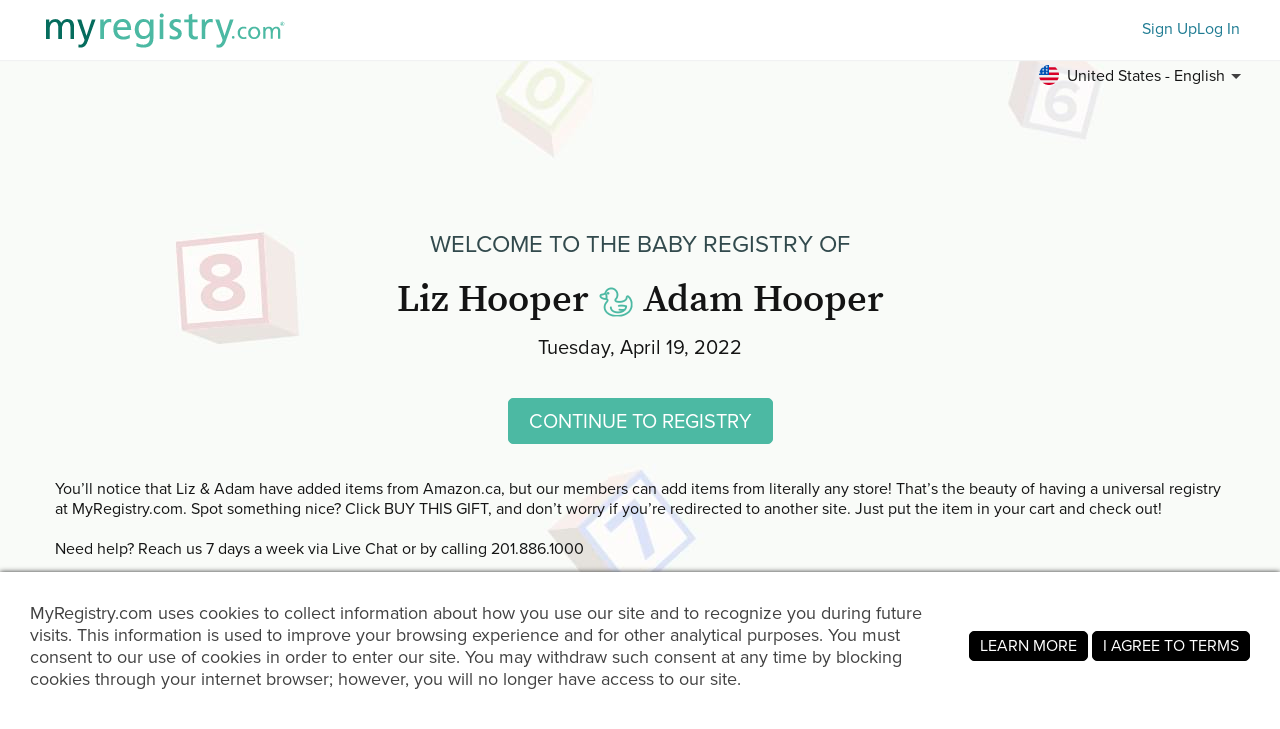

--- FILE ---
content_type: text/html; charset=utf-8
request_url: https://www.myregistry.com/baby-registry/liz-hooper-and-adam-hooper-russell-on/3066429
body_size: 14474
content:


<!DOCTYPE html>
<html xmlns="http://www.w3.org/1999/xhtml" class="mr-culture-en-US" lang="en">
<head><title>
	Liz Hooper & Adam Hooper's Baby Registry
</title><link rel="icon" type="image/png" sizes="16x16" href="/images/icons/favicons/favicon-16x16.png"><link rel="icon" type="image/png" sizes="32x32" href="/images/icons/favicons/favicon-32x32.png"><link rel="icon" type="image/png" sizes="192x192" href="/images/icons/favicons/favicon-192x192.png"><link rel="shortcut icon" href="/images/icons/favicons/favicon.ico"><meta name="theme-color" content="#ffffff"><link rel="canonical" href="https://www.myregistry.com/baby-registry/liz-hooper-and-adam-hooper-russell-on/3066429"><meta http-equiv="X-UA-Compatible" content="IE=edge" /><meta name="viewport" content="width=device-width, initial-scale=1, maximum-scale=5" />
<!-- Google Tag Manager -->
<script>(function(w,d,s,l,i){w[l]=w[l]||[];w[l].push({'gtm.start':
new Date().getTime(),event:'gtm.js'});var f=d.getElementsByTagName(s)[0],
j=d.createElement(s),dl=l!='dataLayer'?'&l='+l:'';j.async=true;j.src=
'https://www.googletagmanager.com/gtm.js?id='+i+dl;f.parentNode.insertBefore(j,f);
})(window,document,'script','dataLayer','GTM-W6BQNRG');</script>
<!-- End Google Tag Manager -->

<script src="//c.webtrends-optimize.com/acs/accounts/4737b5e4-dab7-4b73-bec4-4b6f2ca364be/js/wt.js"></script>

    <script type="text/javascript" src="/JavaScriptResourceHandler.ashx?culture=en-US&version=202601131350319135"></script>
    <script src="/ScriptSet/SwdJqueryScripts.js?version=202601121538072163"></script><script src="/ScriptSet/SwdScripts.js?version=202601121538072163"></script><link href="/StyleSet/SwdStyles.css?version=202601131350319135" rel="stylesheet" type="text/css" />
    <script type="application/ld+json">
        {
  "@context": "https://schema.org",
  "@type": "CollectionPage",
  "name": "Liz Hooper & Adam Hooper's Baby Registry",
  "url": "https://www.myregistry.com/baby-registry/liz-hooper-and-adam-hooper-russell-on/3066429",
  "audience": {
    "@type": "PeopleAudience",
    "audienceType": [
      "Public"
    ]
  },
  "creator": {
    "@type": "Person",
    "name": "Liz Hooper",
    "spouse": {
      "@type": "Person",
      "name": "Adam Hooper"
    },
    "address": {
      "@type": "PostalAddress",
      "addressLocality": "Russell",
      "addressRegion": "ON"
    }
  },
  "mainEntity": {
    "@type": "ItemList",
    "name": "Liz & Adam's Baby Registry",
    "identifier": "3066429",
    "itemListElement": [
      {
        "@type": "ListItem",
        "position": 1,
        "item": {
          "@type": "Demand",
          "name": "Lambs & Ivy® Painted Forest Fitted Crib Sheet",
          "url": "https://www.myregistry.com/Visitors/Giftlist/PurchaseAssistant.aspx?registryId=3066429&giftid=102872042",
          "eligibleQuantity": {
            "@type": "QuantitativeValue",
            "maxValue": 1,
            "value": 0,
            "unitText": "unit"
          },
          "itemOffered": {
            "@type": "Product",
            "name": "Lambs & Ivy® Painted Forest Fitted Crib Sheet",
            "offers": {
              "@type": "Offer",
              "seller": {
                "@type": "OnlineStore",
                "name": "Bed Bath & Beyond Canada"
              },
              "price": 37.49,
              "priceCurrency": "CAD",
              "url": "https://www.myregistry.com/GetLink.ashx?giftId=102872042&mr_apsa=1",
              "availability": "https://schema.org/InStock"
            },
            "image": "https://stmr.blob.core.windows.net/users/ids3090k/3096605/GiftImages/ec726fce-7d32-4460-a55d-8046493a1e85_Large.jpg",
            "color": "BEIGE/GREY",
            "size": "CRIB SHEET"
          }
        }
      },
      {
        "@type": "ListItem",
        "position": 2,
        "item": {
          "@type": "Demand",
          "name": "Zober - Kids Velvet Hangers - 50 pack - 14\" wide - Premium Quality Space Saving Strong and Durable 360 Degree Chrome Swivel Hook Ultra Thin Non Slip J",
          "url": "https://www.myregistry.com/Visitors/Giftlist/PurchaseAssistant.aspx?registryId=3066429&giftid=97049397",
          "eligibleQuantity": {
            "@type": "QuantitativeValue",
            "maxValue": 2,
            "value": 0,
            "unitText": "unit"
          },
          "itemOffered": {
            "@type": "Product",
            "name": "Zober - Kids Velvet Hangers - 50 pack - 14\" wide - Premium Quality Space Saving Strong and Durable 360 Degree Chrome Swivel Hook Ultra Thin Non Slip J",
            "offers": {
              "@type": "Offer",
              "seller": {
                "@type": "OnlineStore",
                "name": "Amazon.ca"
              },
              "price": 27.99,
              "priceCurrency": "CAD",
              "url": "https://www.myregistry.com/GetLink.ashx?giftId=97049397&mr_apsa=1",
              "availability": "https://schema.org/InStock"
            },
            "image": "https://stmr.blob.core.windows.net/users/ids3090k/3096605/GiftImages/9c926187-7431-49d3-85bb-95a4b4f720cb_Large.jpg"
          }
        }
      },
      {
        "@type": "ListItem",
        "position": 3,
        "item": {
          "@type": "Demand",
          "name": "Itzy Ritzy® 0-24M 2-Pack Sweetie Soother Cable Pacifiers in Green/White",
          "url": "https://www.myregistry.com/Visitors/Giftlist/PurchaseAssistant.aspx?registryId=3066429&giftid=97049213",
          "eligibleQuantity": {
            "@type": "QuantitativeValue",
            "maxValue": 1,
            "value": 0,
            "unitText": "unit"
          },
          "itemOffered": {
            "@type": "Product",
            "name": "Itzy Ritzy® 0-24M 2-Pack Sweetie Soother Cable Pacifiers in Green/White",
            "offers": {
              "@type": "Offer",
              "seller": {
                "@type": "OnlineStore",
                "name": "Bed Bath & Beyond Canada"
              },
              "price": 14.99,
              "priceCurrency": "CAD",
              "url": "https://www.myregistry.com/GetLink.ashx?giftId=97049213&mr_apsa=1",
              "availability": "https://schema.org/InStock"
            },
            "image": "https://stmr.blob.core.windows.net/users/ids3090k/3096605/GiftImages/4823e017-671b-4797-90e7-d80f0b3e1d45_Large.jpg",
            "color": "MULTI",
            "size": "0-24 MONTHS"
          }
        }
      },
      {
        "@type": "ListItem",
        "position": 4,
        "item": {
          "@type": "Demand",
          "name": "MAM Start Pacifiers Value Pack (2 pack, 1 Sterilizing Pacifier Case), Newborn Unisex Baby Pacifiers, Best Pacifier for Breastfed Babies, Sterilizing B",
          "url": "https://www.myregistry.com/Visitors/Giftlist/PurchaseAssistant.aspx?registryId=3066429&giftid=97049170",
          "eligibleQuantity": {
            "@type": "QuantitativeValue",
            "maxValue": 1,
            "value": 0,
            "unitText": "unit"
          },
          "itemOffered": {
            "@type": "Product",
            "name": "MAM Start Pacifiers Value Pack (2 pack, 1 Sterilizing Pacifier Case), Newborn Unisex Baby Pacifiers, Best Pacifier for Breastfed Babies, Sterilizing B",
            "offers": {
              "@type": "Offer",
              "seller": {
                "@type": "OnlineStore",
                "name": "Amazon.ca"
              },
              "price": 5.98,
              "priceCurrency": "CAD",
              "url": "https://www.myregistry.com/GetLink.ashx?giftId=97049170&mr_apsa=1",
              "availability": "https://schema.org/InStock"
            },
            "image": "https://stmr.blob.core.windows.net/users/ids3090k/3096605/GiftImages/c4200640-5cef-4fec-ac28-392bc0226a72_Large.jpg"
          }
        }
      },
      {
        "@type": "ListItem",
        "position": 5,
        "item": {
          "@type": "Demand",
          "name": "BRICA 63009 Mega Baby In-Sight Mirror with Soft Touch, Grey : Amazon.ca: Baby",
          "url": "https://www.myregistry.com/Visitors/Giftlist/PurchaseAssistant.aspx?registryId=3066429&giftid=97048769",
          "eligibleQuantity": {
            "@type": "QuantitativeValue",
            "maxValue": 1,
            "value": 0,
            "unitText": "unit"
          },
          "itemOffered": {
            "@type": "Product",
            "name": "BRICA 63009 Mega Baby In-Sight Mirror with Soft Touch, Grey : Amazon.ca: Baby",
            "offers": {
              "@type": "Offer",
              "seller": {
                "@type": "OnlineStore",
                "name": "Amazon.ca"
              },
              "price": 19.11,
              "priceCurrency": "CAD",
              "url": "https://www.myregistry.com/GetLink.ashx?giftId=97048769&mr_apsa=1",
              "availability": "https://schema.org/InStock"
            },
            "image": "https://stmr.blob.core.windows.net/users/ids3090k/3096605/GiftImages/c3b093a2-ffef-4417-9589-4a1b66d35595_Large.jpg"
          }
        }
      },
      {
        "@type": "ListItem",
        "position": 6,
        "item": {
          "@type": "Demand",
          "name": "Boon NURSH™ 3-Pack Standard-Neck Medium-Flow Nipples in Clear",
          "url": "https://www.myregistry.com/Visitors/Giftlist/PurchaseAssistant.aspx?registryId=3066429&giftid=97048747",
          "eligibleQuantity": {
            "@type": "QuantitativeValue",
            "maxValue": 1,
            "value": 0,
            "unitText": "unit"
          },
          "itemOffered": {
            "@type": "Product",
            "name": "Boon NURSH™ 3-Pack Standard-Neck Medium-Flow Nipples in Clear",
            "offers": {
              "@type": "Offer",
              "seller": {
                "@type": "OnlineStore",
                "name": "Bed Bath & Beyond Canada"
              },
              "price": 12.49,
              "priceCurrency": "CAD",
              "url": "https://www.myregistry.com/GetLink.ashx?giftId=97048747&mr_apsa=1",
              "availability": "https://schema.org/InStock"
            },
            "image": "https://s7d1.scene7.com/is/image/BedBathandBeyond/381997465196090p?hei=500&wid=500",
            "color": "CLEAR",
            "size": "STAGE 2"
          }
        }
      },
      {
        "@type": "ListItem",
        "position": 7,
        "item": {
          "@type": "Demand",
          "name": "Boon NURSH™ 3-Pack Standard-Neck Fast-Flow Nipples in Clear",
          "url": "https://www.myregistry.com/Visitors/Giftlist/PurchaseAssistant.aspx?registryId=3066429&giftid=97048746",
          "eligibleQuantity": {
            "@type": "QuantitativeValue",
            "maxValue": 1,
            "value": 0,
            "unitText": "unit"
          },
          "itemOffered": {
            "@type": "Product",
            "name": "Boon NURSH™ 3-Pack Standard-Neck Fast-Flow Nipples in Clear",
            "offers": {
              "@type": "Offer",
              "seller": {
                "@type": "OnlineStore",
                "name": "Bed Bath & Beyond Canada"
              },
              "price": 12.49,
              "priceCurrency": "CAD",
              "url": "https://www.myregistry.com/GetLink.ashx?giftId=97048746&mr_apsa=1",
              "availability": "https://schema.org/InStock"
            },
            "image": "https://s7d1.scene7.com/is/image/BedBathandBeyond/381997365196113p?hei=500&wid=500",
            "color": "CLEAR",
            "size": "STAGE 3"
          }
        }
      },
      {
        "@type": "ListItem",
        "position": 8,
        "item": {
          "@type": "Demand",
          "name": "Philips Avent Natural Baby Bottle Nipple, Newborn 0M+, 2pk, SCF651/23 : Amazon.ca: Baby",
          "url": "https://www.myregistry.com/Visitors/Giftlist/PurchaseAssistant.aspx?registryId=3066429&giftid=97048653",
          "eligibleQuantity": {
            "@type": "QuantitativeValue",
            "maxValue": 1,
            "value": 1,
            "unitText": "unit"
          },
          "itemOffered": {
            "@type": "Product",
            "name": "Philips Avent Natural Baby Bottle Nipple, Newborn 0M+, 2pk, SCF651/23 : Amazon.ca: Baby",
            "offers": {
              "@type": "Offer",
              "seller": {
                "@type": "OnlineStore",
                "name": "Amazon.ca"
              },
              "price": 8.97,
              "priceCurrency": "CAD",
              "url": "https://www.myregistry.com/GetLink.ashx?giftId=97048653&mr_apsa=1",
              "availability": "https://schema.org/InStock"
            },
            "image": "https://stmr.blob.core.windows.net/users/ids3090k/3096605/GiftImages/3b7b3976-e3c2-4df5-99e7-6c7ac62d318b_Large.jpg"
          }
        }
      },
      {
        "@type": "ListItem",
        "position": 9,
        "item": {
          "@type": "Demand",
          "name": "Philips Avent Natural Baby Bottle Nipple, Slow Flow Nipple 1M+, 2pk, SCF652/23 : Amazon.ca: Baby",
          "url": "https://www.myregistry.com/Visitors/Giftlist/PurchaseAssistant.aspx?registryId=3066429&giftid=97048649",
          "eligibleQuantity": {
            "@type": "QuantitativeValue",
            "maxValue": 1,
            "value": 0,
            "unitText": "unit"
          },
          "itemOffered": {
            "@type": "Product",
            "name": "Philips Avent Natural Baby Bottle Nipple, Slow Flow Nipple 1M+, 2pk, SCF652/23 : Amazon.ca: Baby",
            "offers": {
              "@type": "Offer",
              "seller": {
                "@type": "OnlineStore",
                "name": "Amazon.ca"
              },
              "price": 7.18,
              "priceCurrency": "CAD",
              "url": "https://www.myregistry.com/GetLink.ashx?giftId=97048649&mr_apsa=1",
              "availability": "https://schema.org/InStock"
            },
            "image": "https://stmr.blob.core.windows.net/users/ids3090k/3096605/GiftImages/23032795-47d5-43a2-9760-a46864b1e2cf_Large.jpg"
          }
        }
      },
      {
        "@type": "ListItem",
        "position": 10,
        "item": {
          "@type": "Demand",
          "name": "Philips Avent Natural Baby Bottle Nipple, Medium Flow Nipple 3M+, 2pk, SCF653/23 : Amazon.ca: Baby",
          "url": "https://www.myregistry.com/Visitors/Giftlist/PurchaseAssistant.aspx?registryId=3066429&giftid=97048625",
          "eligibleQuantity": {
            "@type": "QuantitativeValue",
            "maxValue": 2,
            "value": 0,
            "unitText": "unit"
          },
          "itemOffered": {
            "@type": "Product",
            "name": "Philips Avent Natural Baby Bottle Nipple, Medium Flow Nipple 3M+, 2pk, SCF653/23 : Amazon.ca: Baby",
            "offers": {
              "@type": "Offer",
              "seller": {
                "@type": "OnlineStore",
                "name": "Amazon.ca"
              },
              "price": 7.98,
              "priceCurrency": "CAD",
              "url": "https://www.myregistry.com/GetLink.ashx?giftId=97048625&mr_apsa=1",
              "availability": "https://schema.org/InStock"
            },
            "image": "https://stmr.blob.core.windows.net/users/ids3090k/3096605/GiftImages/bc55f4ee-30cb-4678-b82e-c6de5605bc87_Large.jpg"
          }
        }
      },
      {
        "@type": "ListItem",
        "position": 11,
        "item": {
          "@type": "Demand",
          "name": "Parent Full Brush (Gray Full) : Amazon.ca: Baby",
          "url": "https://www.myregistry.com/Visitors/Giftlist/PurchaseAssistant.aspx?registryId=3066429&giftid=96808668",
          "eligibleQuantity": {
            "@type": "QuantitativeValue",
            "maxValue": 1,
            "value": 0,
            "unitText": "unit"
          },
          "itemOffered": {
            "@type": "Product",
            "name": "Parent Full Brush (Gray Full) : Amazon.ca: Baby",
            "offers": {
              "@type": "Offer",
              "seller": {
                "@type": "OnlineStore",
                "name": "Amazon.ca"
              },
              "price": 8.97,
              "priceCurrency": "CAD",
              "url": "https://www.myregistry.com/GetLink.ashx?giftId=96808668&mr_apsa=1",
              "availability": "https://schema.org/InStock"
            },
            "image": "https://stmr.blob.core.windows.net/users/ids3090k/3096605/GiftImages/dba207f2-f0e7-4e03-a30d-fc4c5afcfb57_Large.jpg"
          }
        }
      },
      {
        "@type": "ListItem",
        "position": 12,
        "item": {
          "@type": "Demand",
          "name": "Large Cotton Rope Basket with Handles, 21.6\"x21.6\"x14\" Laundry Basket, Woven Storage Basket for Blankets/Toys/Pillows/Throw/Towels in Living Room/Nurs",
          "url": "https://www.myregistry.com/Visitors/Giftlist/PurchaseAssistant.aspx?registryId=3066429&giftid=96104687",
          "eligibleQuantity": {
            "@type": "QuantitativeValue",
            "maxValue": 1,
            "value": 2,
            "unitText": "unit"
          },
          "itemOffered": {
            "@type": "Product",
            "name": "Large Cotton Rope Basket with Handles, 21.6\"x21.6\"x14\" Laundry Basket, Woven Storage Basket for Blankets/Toys/Pillows/Throw/Towels in Living Room/Nurs",
            "offers": {
              "@type": "Offer",
              "seller": {
                "@type": "OnlineStore",
                "name": "Amazon.ca"
              },
              "price": 33.99,
              "priceCurrency": "CAD",
              "url": "https://www.myregistry.com/GetLink.ashx?giftId=96104687&mr_apsa=1",
              "availability": "https://schema.org/InStock"
            },
            "image": "https://stmr.blob.core.windows.net/users/ids3090k/3096605/GiftImages/0b0a96dd-2db0-48b2-b8af-00ca362d0d2a_Large.jpg"
          }
        }
      },
      {
        "@type": "ListItem",
        "position": 13,
        "item": {
          "@type": "Demand",
          "name": "The Peanutshell™ Farmhouse Floral Leaves Changing Pad Cover in Sage Green",
          "url": "https://www.myregistry.com/Visitors/Giftlist/PurchaseAssistant.aspx?registryId=3066429&giftid=96096756",
          "eligibleQuantity": {
            "@type": "QuantitativeValue",
            "maxValue": 1,
            "value": 1,
            "unitText": "unit"
          },
          "itemOffered": {
            "@type": "Product",
            "name": "The Peanutshell™ Farmhouse Floral Leaves Changing Pad Cover in Sage Green",
            "offers": {
              "@type": "Offer",
              "seller": {
                "@type": "OnlineStore",
                "name": "Bed Bath & Beyond Canada"
              },
              "price": 35.99,
              "priceCurrency": "CAD",
              "url": "https://www.myregistry.com/GetLink.ashx?giftId=96096756&mr_apsa=1",
              "availability": "https://schema.org/InStock"
            },
            "image": "https://stmr.blob.core.windows.net/users/ids3090k/3096605/GiftImages/368f3610-feb3-4c6d-9afc-001669038d9b_Large.jpg",
            "color": "SAGE GREEN",
            "size": "CHANGING PAD COVER"
          }
        }
      },
      {
        "@type": "ListItem",
        "position": 14,
        "item": {
          "@type": "Demand",
          "name": "2-Sided contour changing pad by Colgate Mattress®",
          "url": "https://www.myregistry.com/Visitors/Giftlist/PurchaseAssistant.aspx?registryId=3066429&giftid=96096755",
          "eligibleQuantity": {
            "@type": "QuantitativeValue",
            "maxValue": 1,
            "value": 1,
            "unitText": "unit"
          },
          "itemOffered": {
            "@type": "Product",
            "name": "2-Sided contour changing pad by Colgate Mattress®",
            "offers": {
              "@type": "Offer",
              "seller": {
                "@type": "OnlineStore",
                "name": "Bed Bath & Beyond Canada"
              },
              "price": 59.99,
              "priceCurrency": "CAD",
              "url": "https://www.myregistry.com/GetLink.ashx?giftId=96096755&mr_apsa=1",
              "availability": "https://schema.org/InStock"
            },
            "image": "https://stmr.blob.core.windows.net/users/ids3090k/3096605/GiftImages/19c37052-2af7-40e2-b51f-0c7e27a387e4_Large.jpg",
            "color": "WHITE",
            "size": "CHANGING PAD"
          }
        }
      },
      {
        "@type": "ListItem",
        "position": 15,
        "item": {
          "@type": "Demand",
          "name": "Playtex® Diaper Genie® Elite Diaper Pail in Grey",
          "url": "https://www.myregistry.com/Visitors/Giftlist/PurchaseAssistant.aspx?registryId=3066429&giftid=96096356",
          "eligibleQuantity": {
            "@type": "QuantitativeValue",
            "maxValue": 1,
            "value": 0,
            "unitText": "unit"
          },
          "itemOffered": {
            "@type": "Product",
            "name": "Playtex® Diaper Genie® Elite Diaper Pail in Grey",
            "offers": {
              "@type": "Offer",
              "seller": {
                "@type": "OnlineStore",
                "name": "Bed Bath & Beyond Canada"
              },
              "price": 59.99,
              "priceCurrency": "CAD",
              "url": "https://www.myregistry.com/GetLink.ashx?giftId=96096356&mr_apsa=1",
              "availability": "https://schema.org/InStock"
            },
            "image": "https://stmr.blob.core.windows.net/users/ids3090k/3096605/GiftImages/8943f4fb-d693-4ab7-beed-b63b29d74d87_Large.jpg",
            "color": "GREY",
            "size": "27\""
          }
        }
      },
      {
        "@type": "ListItem",
        "position": 16,
        "item": {
          "@type": "Demand",
          "name": "aden + anais™ essentials Mountain Crib Sheet in Brown/Grey",
          "url": "https://www.myregistry.com/Visitors/Giftlist/PurchaseAssistant.aspx?registryId=3066429&giftid=96096355",
          "eligibleQuantity": {
            "@type": "QuantitativeValue",
            "maxValue": 1,
            "value": 0,
            "unitText": "unit"
          },
          "itemOffered": {
            "@type": "Product",
            "name": "aden + anais™ essentials Mountain Crib Sheet in Brown/Grey",
            "offers": {
              "@type": "Offer",
              "seller": {
                "@type": "OnlineStore",
                "name": "Bed Bath & Beyond Canada"
              },
              "price": 31.99,
              "priceCurrency": "CAD",
              "url": "https://www.myregistry.com/GetLink.ashx?giftId=96096355&mr_apsa=1",
              "availability": "https://schema.org/InStock"
            },
            "image": "https://stmr.blob.core.windows.net/users/ids3090k/3096605/GiftImages/cba00f3e-8e1f-48c2-91cb-3cc908346d0b_Large.jpg",
            "color": "BROWN/GREY",
            "size": "CRIB SHEET"
          }
        }
      },
      {
        "@type": "ListItem",
        "position": 17,
        "item": {
          "@type": "Demand",
          "name": "Sophie la girafe® Teething Toy",
          "url": "https://www.myregistry.com/Visitors/Giftlist/PurchaseAssistant.aspx?registryId=3066429&giftid=96096353",
          "eligibleQuantity": {
            "@type": "QuantitativeValue",
            "maxValue": 1,
            "value": 0,
            "unitText": "unit"
          },
          "itemOffered": {
            "@type": "Product",
            "name": "Sophie la girafe® Teething Toy",
            "offers": {
              "@type": "Offer",
              "seller": {
                "@type": "OnlineStore",
                "name": "Bed Bath & Beyond Canada"
              },
              "price": 29.99,
              "priceCurrency": "CAD",
              "url": "https://www.myregistry.com/GetLink.ashx?giftId=96096353&mr_apsa=1",
              "availability": "https://schema.org/InStock"
            },
            "image": "https://stmr.blob.core.windows.net/users/ids3090k/3096605/GiftImages/bbbabf5b-06d0-4c8c-a000-46970d0b490f_Large.jpg",
            "color": "BROWN/BEIGE",
            "size": "BABY TOY"
          }
        }
      },
      {
        "@type": "ListItem",
        "position": 18,
        "item": {
          "@type": "Demand",
          "name": "Levoit Humidifier for Bedroom, Cool Mist Humidifiers for Plants, 6L Top Fill Air Humidifier for Large Room, Essential Oil Tray, Smart Control, Work wi",
          "url": "https://www.myregistry.com/Visitors/Giftlist/PurchaseAssistant.aspx?registryId=3066429&giftid=96096012",
          "eligibleQuantity": {
            "@type": "QuantitativeValue",
            "maxValue": 1,
            "value": 0,
            "unitText": "unit"
          },
          "itemOffered": {
            "@type": "Product",
            "name": "Levoit Humidifier for Bedroom, Cool Mist Humidifiers for Plants, 6L Top Fill Air Humidifier for Large Room, Essential Oil Tray, Smart Control, Work wi",
            "offers": {
              "@type": "Offer",
              "seller": {
                "@type": "OnlineStore",
                "name": "Amazon.ca"
              },
              "price": 99.99,
              "priceCurrency": "CAD",
              "url": "https://www.myregistry.com/GetLink.ashx?giftId=96096012&mr_apsa=1",
              "availability": "https://schema.org/InStock"
            },
            "image": "https://stmr.blob.core.windows.net/users/ids3090k/3096605/GiftImages/42fc3050-7138-4bfd-8d41-9067b0d586a8_Large.jpg"
          }
        }
      },
      {
        "@type": "ListItem",
        "position": 19,
        "item": {
          "@type": "Demand",
          "name": "Sophie la Girafe So Pure Teething Colo'rings : Amazon.ca: Baby",
          "url": "https://www.myregistry.com/Visitors/Giftlist/PurchaseAssistant.aspx?registryId=3066429&giftid=95885047",
          "eligibleQuantity": {
            "@type": "QuantitativeValue",
            "maxValue": 1,
            "value": 0,
            "unitText": "unit"
          },
          "itemOffered": {
            "@type": "Product",
            "name": "Sophie la Girafe So Pure Teething Colo'rings : Amazon.ca: Baby",
            "offers": {
              "@type": "Offer",
              "seller": {
                "@type": "OnlineStore",
                "name": "Amazon.ca"
              },
              "price": 32.99,
              "priceCurrency": "CAD",
              "url": "https://www.myregistry.com/GetLink.ashx?giftId=95885047&mr_apsa=1",
              "availability": "https://schema.org/InStock"
            },
            "image": "https://stmr.blob.core.windows.net/users/ids3090k/3096605/GiftImages/e8ca4abf-62a3-4095-91a4-f9e4f5b94b84_Large.jpg"
          }
        }
      },
      {
        "@type": "ListItem",
        "position": 20,
        "item": {
          "@type": "Demand",
          "name": "Pobi Baby - 2 Pack Premium Fitted Crib Sheets for Standard Crib Mattress - Ultra-Soft Cotton Blend, Stylish Animal Woodland Pattern, Safe and Snug for",
          "url": "https://www.myregistry.com/Visitors/Giftlist/PurchaseAssistant.aspx?registryId=3066429&giftid=95884711",
          "eligibleQuantity": {
            "@type": "QuantitativeValue",
            "maxValue": 1,
            "value": 1,
            "unitText": "unit"
          },
          "itemOffered": {
            "@type": "Product",
            "name": "Pobi Baby - 2 Pack Premium Fitted Crib Sheets for Standard Crib Mattress - Ultra-Soft Cotton Blend, Stylish Animal Woodland Pattern, Safe and Snug for",
            "offers": {
              "@type": "Offer",
              "seller": {
                "@type": "OnlineStore",
                "name": "Amazon.ca"
              },
              "price": 39.95,
              "priceCurrency": "CAD",
              "url": "https://www.myregistry.com/GetLink.ashx?giftId=95884711&mr_apsa=1",
              "availability": "https://schema.org/InStock"
            },
            "image": "https://stmr.blob.core.windows.net/users/ids3090k/3096605/GiftImages/3944c5dd-2e37-4f39-ba4f-69d64c4776eb_Large.jpg"
          }
        }
      },
      {
        "@type": "ListItem",
        "position": 21,
        "item": {
          "@type": "Demand",
          "name": "Magicteam Sleep Sound White Noise Machine with Natural Soothing Sounds and Memory Function 32 Levels of Volume Powered by AC or USB and Sleep Timer So",
          "url": "https://www.myregistry.com/Visitors/Giftlist/PurchaseAssistant.aspx?registryId=3066429&giftid=95263179",
          "eligibleQuantity": {
            "@type": "QuantitativeValue",
            "maxValue": 1,
            "value": 1,
            "unitText": "unit"
          },
          "itemOffered": {
            "@type": "Product",
            "name": "Magicteam Sleep Sound White Noise Machine with Natural Soothing Sounds and Memory Function 32 Levels of Volume Powered by AC or USB and Sleep Timer So",
            "offers": {
              "@type": "Offer",
              "seller": {
                "@type": "OnlineStore",
                "name": "Amazon.ca"
              },
              "price": 36.99,
              "priceCurrency": "CAD",
              "url": "https://www.myregistry.com/GetLink.ashx?giftId=95263179&mr_apsa=1",
              "availability": "https://schema.org/InStock"
            },
            "image": "https://stmr.blob.core.windows.net/users/ids3090k/3096605/GiftImages/5a5fac3d-1aa2-4713-b715-38142150da24_Large.jpg"
          }
        }
      },
      {
        "@type": "ListItem",
        "position": 22,
        "item": {
          "@type": "Demand",
          "name": "Sasha Snow tiger, Little by Jellycat |  Gifts | www.chapters.indigo.ca",
          "url": "https://www.myregistry.com/Visitors/Giftlist/PurchaseAssistant.aspx?registryId=3066429&giftid=93377030",
          "eligibleQuantity": {
            "@type": "QuantitativeValue",
            "maxValue": 1,
            "value": 0,
            "unitText": "unit"
          },
          "itemOffered": {
            "@type": "Product",
            "name": "Sasha Snow tiger, Little by Jellycat |  Gifts | www.chapters.indigo.ca",
            "offers": {
              "@type": "Offer",
              "seller": {
                "@type": "OnlineStore",
                "name": "Indigo"
              },
              "price": 39.00,
              "priceCurrency": "CAD",
              "url": "https://www.myregistry.com/GetLink.ashx?giftId=93377030&mr_apsa=1",
              "availability": "https://schema.org/InStock"
            },
            "image": "https://stmr.blob.core.windows.net/users/ids3090k/3096605/GiftImages/8c2e8afb-f18f-4d6a-8244-16a86d61d710_Large.jpg"
          }
        }
      },
      {
        "@type": "ListItem",
        "position": 23,
        "item": {
          "@type": "Demand",
          "name": "Woodland Bunny Medium by Jellycat |  Gifts | www.chapters.indigo.ca",
          "url": "https://www.myregistry.com/Visitors/Giftlist/PurchaseAssistant.aspx?registryId=3066429&giftid=93376904",
          "eligibleQuantity": {
            "@type": "QuantitativeValue",
            "maxValue": 1,
            "value": 0,
            "unitText": "unit"
          },
          "itemOffered": {
            "@type": "Product",
            "name": "Woodland Bunny Medium by Jellycat |  Gifts | www.chapters.indigo.ca",
            "offers": {
              "@type": "Offer",
              "seller": {
                "@type": "OnlineStore",
                "name": "Indigo"
              },
              "price": 32.50,
              "priceCurrency": "CAD",
              "url": "https://www.myregistry.com/GetLink.ashx?giftId=93376904&mr_apsa=1",
              "availability": "https://schema.org/InStock"
            },
            "image": "https://stmr.blob.core.windows.net/users/ids3090k/3096605/GiftImages/f003d538-20cc-47fb-8963-5c1aa5c5c714_Large.jpg"
          }
        }
      },
      {
        "@type": "ListItem",
        "position": 24,
        "item": {
          "@type": "Demand",
          "name": "Infant Lounger, Birch  by Snuggle Me Organic |  Gifts | www.chapters.indigo.ca",
          "url": "https://www.myregistry.com/Visitors/Giftlist/PurchaseAssistant.aspx?registryId=3066429&giftid=93376801",
          "eligibleQuantity": {
            "@type": "QuantitativeValue",
            "maxValue": 1,
            "value": 1,
            "unitText": "unit"
          },
          "itemOffered": {
            "@type": "Product",
            "name": "Infant Lounger, Birch  by Snuggle Me Organic |  Gifts | www.chapters.indigo.ca",
            "offers": {
              "@type": "Offer",
              "seller": {
                "@type": "OnlineStore",
                "name": "Indigo"
              },
              "price": 149.99,
              "priceCurrency": "CAD",
              "url": "https://www.myregistry.com/GetLink.ashx?giftId=93376801&mr_apsa=1",
              "availability": "https://schema.org/InStock"
            },
            "image": "https://stmr.blob.core.windows.net/users/ids3090k/3096605/GiftImages/055c1975-52ea-4504-b1f7-016562f76d40_Large.jpg"
          }
        }
      }
    ]
  }
}
    </script>
    <meta name="ROBOTS" content="NOARCHIVE" />
    
<!-- Open Graph Protocol Meta -->
<meta property="og:url" content="https://www.myregistry.com/baby-registry/liz-hooper-and-adam-hooper-russell-on/3066429" />
<meta property='og:title' content="Shop Liz and Adam's Baby Registry" />
<meta property="og:description" content="Find the perfect gift—no app download needed!" />    
<meta property='og:image' content='https://www.myregistry.com/Images/Visitors/mr-share-image-Baby.jpg' />    
<meta property="og:type" content="article" />
<!-- Twitter Deep Linking -->
<meta name="twitter:title" content="Shop Liz and Adam's Baby Registry" />
<meta name="twitter:description" content="Find the perfect gift—no app download needed!" />
<meta name="twitter:url" content="https://www.myregistry.com/baby-registry/liz-hooper-and-adam-hooper-russell-on/3066429" />
<meta name="twitter:image" content="https://www.myregistry.com/Images/Visitors/mr-share-image-Baby.jpg" />   
<meta name="twitter:card" content="summary_large_image" />
<meta name="twitter:site" content="@myregistry" />
<meta name="twitter:creator" content="@myregistry"/>

    
    
    

<!-- App Clip -->


    <link href="/Visitors/Styles/Welcome.min.css?version=202601131350319135" rel="stylesheet" type="text/css" />
    <script type="text/javascript" src="/Visitors/Scripts/VisitorClient.js?version=202601121538119507"></script>
    
    <style type="text/css">body{transition: none !important;background-color: #ffffff;background-image: url('/Visitors/Pages/Images/Baby/back/Baby-default_7.jpg');background-repeat: repeat;</style>
    <script type="text/javascript">
        $(document).ready(function () {
            VisitorClient.Initialize();
        });
    </script>
<meta name="description" content="Visit the baby registry of Liz Hooper and Adam Hooper of Russell, ON, at MyRegistry.com and celebrate on their expected due date, Tuesday, April 19, 2022." /></head>
<body >
    <div id="PST_GlobalWrapper">
        <div id="PST_ContentWrapper">
            <header id="PST_TopWrapper">
                

<div id="SWD_Header" class="header-visitor no-bottom no-search">
    <div class="header-top white">
        <div class="menu-trigger" id="btnMenuMobile">
            <span></span>
            <span></span>
            <span></span>
        </div>
        <div class="box-left Baby" id="TopLeftLogoTopMenu">
            <div id="main_logo" class="main_logo ">
                <a href="/">
                    <img class="mrlogo" src="/images/MRlogo_520_white.svg" alt="MyRegistry Logo" />
                </a>
            </div>
            
        </div>
        <div class="box-right">
            <div class="content-action">
                <form id="btnMemberFind" class="swd_inputtext-holder action-search">
                    <label for="memberSearch" hidden="hidden" aria-hidden="true">Find a Registry or Gift List</label>
                    <input type="search" id="memberSearch" data-action="find" class="swd_inputtext x-small pill search" placeholder="Find a Registry or Gift List" />
                    <a id="btnMemberSearch" role="button" href="javascript:void(0)" aria-label="Find a Registry or Gift List"></a>
                </form>
                <a class="action-item swd_text_button medium blue" id="btnMemberSignup" role="button" href="/Signup.aspx" data-action="signup">Sign Up</a>
                <a class="action-item swd_text_button medium blue" id="btnMemberLogin" role="button" href="/Login.aspx" data-action="login">Log In</a>
            </div>
        </div>
    </div>
    <div class="header-bottom">
        <nav>
            <div class="menu-container">
                <span class="mobile-background"></span>
                <ul class="menu-root">
                    <li class="sub-menu-parent menu-search" tabindex="0">
                        <a href="/search/">Find a Registry</a>
                    </li>

                    <li class="sub-menu-parent menu-wedding" tabindex="0">
                            <a href="https://www.myregistry.com/wedding-registry.aspx">Wedding</a>
                            <ul class="sub-menu">
                                <li><a href="https://guides.myregistry.com/wedding/what-is-a-universal-wedding-registry-2">What Is a Universal Wedding Registry?</a></li>
                                <li><a href="/signup/onboard_v2/?regType=0">Create a Wedding Registry</a></li>
                                <li><a href="https://guides.myregistry.com/wedding/">Wedding Guides</a></li>
                                <li><a href="/inspiration/wedding/">Wedding Gift Idea Boards</a></li>
                                <li><a href="/weddinggiftideas/">Popular Wedding Gifts</a></li>
                                <li><a href="/wedding-registry-checklist">Wedding Checklist</a></li>
                                <li><a href="/save-the-date/">Free Save the Date eCards</a></li>
                            </ul>
                        </li>
                    <li class="sub-menu-parent menu-baby" tabindex="0">
                        <a href="https://www.myregistry.com/baby-registry.aspx">Baby</a>
                        <ul class="sub-menu">
                            <li><a href="https://guides.myregistry.com/baby/what-is-a-universal-baby-registry">What Is a Universal Baby Registry?</a></li>
                            <li><a href="/signup/onboard_v2/?regType=1">Create a Baby Registry</a></li>
                            <li><a href="https://guides.myregistry.com/baby/">Baby Guides</a></li>
                            <li><a href="/inspiration/baby/">Baby Gift Idea Boards</a></li>
                            <li><a href="/baby-registry-gifts-live-feed/">Popular Baby Gifts</a></li>                            
                        </ul>
                    </li>
                    
                    <li class="sub-menu-parent menu-wishlist" tabindex="0">
                        <a href="https://www.myregistry.com/wish-list.aspx">Gift List</a>
                        <ul class="sub-menu">
                            <li><a href="/birthday-gift-list/">Create a Birthday Gift List</a></li>
                            <li><a href="/Graduation-Wish-List/">Create a Graduation Gift List</a></li>
                            <li><a href="/housewarming-registry.aspx">Create a Housewarming Gift List</a></li>
                            <li><a href="/wish-list/Signup.aspx">Create a Gift List for any Occasion</a></li>
                            <li><a href="/Info/Nonprofits-Organizations.aspx">Create an Org<span class='no-mobile'>anization</span>/Nonprofit Gift List</a></li>
                            <li><a href="https://guides.myregistry.com/gift-list/what-is-a-universal-gift-list">What Is a Universal Gift List?</a></li>
                        </ul>
                    </li>

                    <li class="sub-menu-parent menu-why" tabindex="0">
                        <a href="/?param=video" tabindex="0" role="button">Why MyRegistry?</a>
                        <ul class="sub-menu">
                            <li><a href="/?param=video" data-action="homevideo" tabindex="0" role="button">See How it Works</a></li>
                            <li><a href="https://www.myregistry.com/Reasons-We-Are-The-Best-Place-To-Register-And-Top-Registry/" tabindex="0" role="button">10 Reasons Why You’ll Love Us</a></li>
                        </ul>
                    </li>
                    <li class="sub-menu-parent menu-software" tabindex="0">
                        <a href="/gift-registry-software/" tabindex="0" role="button">MyRegistry for Commerce</a>
                        <ul class="sub-menu">
                            <li><a href="/gift-registry-software/" tabindex="0" role="button">About our Gift Registry Software</a></li>
                            <li><a href="/Partner-Connection/" tabindex="0" role="button">Partner Blog</a></li>                            
                            <li><a href="/merchants/login.aspx" tabindex="0" role="button">Partner Login</a></li>
                        </ul>
                    </li>
                </ul>
            </div>
        </nav>
        
        <div class="menu-lang">
           <div class="sub-menu-parent" tabindex="0">
                <a 
                    class="menu-lang-header" 
                    tabindex="0" 
                    role="button"
                    href="javascript:void(0)"
                    aria-label="Toggle the language menu" >
                    <span class="flag en-us"></span>
                    <span class="mobile-none">
                        United States - English
                    </span>
                </a>
                <ul class="sub-menu lang-menu">
                        <li class="langDropdown selected "><a class="swd_link black" href="/visitors/default.aspx?registryId=3066429&lang=en&cloc=us" rel="nofollow" >
                            <span class="flag en-us"></span> United States - English</a><span></span>
                        </li>
                        <li class="langDropdown  "><a class="swd_link black" href="/visitors/default.aspx?registryId=3066429&lang=es&cloc=us" rel="nofollow" >
                            <span class="flag es-us"></span> Estados Unidos - Español</a><span></span>
                        </li>
                        <li class="langDropdown  "><a class="swd_link black" href="/visitors/default.aspx?registryId=3066429&lang=en&cloc=ca" rel="nofollow" >
                            <span class="flag en-ca"></span> Canada - English</a><span></span>
                        </li>
                        <li class="langDropdown  "><a class="swd_link black" href="/visitors/default.aspx?registryId=3066429&lang=fr&cloc=ca" rel="nofollow" >
                            <span class="flag fr-ca"></span> Canada - Français</a><span></span>
                        </li>
                        <li class="langDropdown  "><a class="swd_link black" href="/visitors/default.aspx?registryId=3066429&lang=en&cloc=gb" rel="nofollow" >
                            <span class="flag en-gb"></span> United Kingdom - English</a><span></span>
                        </li>
                        <li class="langDropdown  "><a class="swd_link black" href="/visitors/default.aspx?registryId=3066429&lang=en&cloc=au" rel="nofollow" >
                            <span class="flag en-au"></span> Australia - English</a><span></span>
                        </li>
                        <li class="langDropdown  "><a class="swd_link black" href="/visitors/default.aspx?registryId=3066429&lang=en&cloc=za" rel="nofollow" >
                            <span class="flag en-za"></span> South Africa - English</a><span></span>
                        </li>
                        <li class="langDropdown  "><a class="swd_link black" href="/visitors/default.aspx?registryId=3066429&lang=en&cloc=in" rel="nofollow" >
                            <span class="flag en-in"></span> India - English</a><span></span>
                        </li>
                </ul>
            </div>
        </div>
        
    </div>
    <div class="header-chat">
        <div class="chat">
            

<script>
    function openLivechat() {
        window.fcWidget.open();
    }
  
    function initFreshChat() {

        var locale = LocalizationHelper.CurrentCulture();
        if (locale.indexOf('es') == 0) locale = 'es';
        else if (locale.indexOf('fr') == 0) locale = 'fr';
        else locale = 'en';
     
        window.fcWidget.init({
            token: "0dd99409-3895-4780-bf21-05338cd250b5",
            host: "https://wchat.freshchat.com",
            tags: ["universal"],
            faqTags: {
                tags: ['universal'],
                filterType: 'category'
            },
            locale: locale,
            "config": {
                "headerProperty": {
                    "hideChatButton": true
                },
                eagerLoad: true
            }
        });
        window.fcWidget.on("widget:opened", function (resp) {
            document.getElementById('openChatWidget').style.visibility = "hidden"
        });
        window.fcWidget.on("widget:closed", function (resp) {
            document.getElementById('openChatWidget').style.visibility = "visible"
        });

         
     }

    function initialize(i, t) { var e; i.getElementById(t) ? initFreshChat() : ((e = i.createElement("script")).id = t, e.async = !0, e.src = "https://wchat.freshchat.com/js/widget.js", e.onload = initFreshChat, i.head.appendChild(e)) } function initiateCall() { initialize(document, "freshchat-js-sdk") } window.addEventListener ? window.addEventListener("load", initiateCall, !1) : window.attachEvent("load", initiateCall, !1);

</script>

<div id="LP_DIV_2018" class="chatContainer">
    <div id="PST_Chat">
        
        
        <a href="javascript:void(0)" role="button" aria-label="Open Live Chat" id="openChatWidget" class="chat_link" onClick="window.fcWidget.open();">
        </a>
    </div>
</div>

        </div>
    </div>
</div>


                
            </header>
            <main id="PST_MainWrapper">
                <div id='PST_GlobalCenterBannerContainer'>
                    
                </div>
                <div id="PST_GlobalVideoBannerContainer">
                    
                </div>
                <div id="PST_GlobalLeftBanner">
                    
                    
                </div>
                
    <div class="visitor_welcome  no-msg">
        <div class="mrw_visitorcontainer">            
            <div class="welcome_section">
                <div class="title_section">
                    <h2 class="title-sup pst_subtitle">Welcome to the <span class="title-sup-brak">Baby Registry of</span></h2>
                    <h1 class="title-text pst_title">
                        <span class="text-1">

                            
                            <span>Liz Hooper</span>
                            <span class="desc-icon pst_icon1 green icon-duck"></span>
                            <span>Adam Hooper</span>
                            
                        </span>
                    </h1>
                </div>

                <div class="info_section">
                    
                        <div class="info-item info-date">
                            <span class="text">Tuesday, April 19, 2022</span>
                        </div>
                        
                </div>
                <div class="action_section">

                    <div class="action-button  ">
                        <a class="pst_button green large" rel="nofollow" href="/baby-registry/liz-hooper-and-adam-hooper-russell-on/3066429/giftlist">CONTINUE TO REGISTRY
                        </a>
                    </div>
                </div>
                
                <div class="desc_section">
                    
                    <div class="desc-store">
                        You’ll notice that Liz & Adam have added items from 
                        Amazon.ca, but our members can add items from literally 
                        any store! That’s the beauty of having a universal registry at MyRegistry.com.
                        
                    </div>
                    
                    <div class="desc-buy">
                        Spot something nice? Click BUY THIS GIFT, and don’t worry if you’re redirected to another site. Just put the item in your cart and check out!
                        
                    </div>
                    
                      <div class="bottom_section">Need help? Reach us 7 days a week via Live Chat or by calling 201.886.1000 </div>
                </div>              
            </div>
        </div>
    </div>
    <input id="visitor_link" type="hidden" value="/baby-registry/liz-hooper-and-adam-hooper-russell-on/3066429" />
    <input type="hidden" id="IsVisitorView" value="True" />
    <input type="hidden" id="hidRegistryId" value="3066429" />

                <div id="PST_GlobalRightBanner">
                    
                    
                </div>
            </main>
        </div>
        <div id="PST_BottomWrapper">
            

<div id="SWD_Footer" role="contentinfo">
    <div class="footer-container">
        <div class="box-left">
            <div class="content-menu">
                <div class="menu-group">
                    <div class="group-title">Company Info</div>
                    <div class="group-items" role="navigation" aria-label="Company Info">
                        <a role="link" href="/Info/AboutUs.aspx">About Us</a><hr />
                        <a role="link" target="_blank" href="https://guides.myregistry.com/wedding/"><span>Wedding Guides</span></a><hr />
                        <a role="link" target="_blank" href="https://guides.myregistry.com/baby/"><span>Baby Guides</span></a><hr />
                        <a role="link" target="_blank" href="https://guides.myregistry.com/gift-list/what-is-a-universal-gift-list"><span>What Is a Universal Gift List?</span></a><hr />
                        <a role="link" href="/Info/ContactUs.aspx">Contact Us</a><hr />
                        <a role="link" href="/Info/press.aspx">News and Press Releases</a><hr />
                        <a role="link" href="/Info/terms.aspx">Terms and Conditions</a><hr />
                        <a role="link" href="/Info/Privacy.aspx">Privacy Statement</a><hr />
                        <a role="link" href="/Info/Careers.aspx">Careers</a>
                    </div>
                </div>
                <div class="menu-group">
                    <div class="group-title">For Members</div>
                    <div class="group-items" role="navigation" aria-label="For Members">
                        <a role="link" href="https://customercare.myregistry.com/en/support/home">Customer Experience / FAQs</a><hr />
                        <a role="link" href="/Info/SmartPhoneApps/">Our Mobile Apps</a><hr />
                        <a role="link" href="/find-a-registry.aspx">Find A Registry</a><hr />
                        <a role="link" href="/Info/RegistryMembers.aspx">Members Directory</a><hr />
                        <a role="link" href="/Info/storeswelike.aspx/">Stores We Like</a><hr />
                        <a role="link" href="/Info/Add-To-MyRegistry-Button-Extension/Default.aspx">Our Browser Extension</a><hr />
                        <a role="link" href="/gift-exchange/">Gift Exchange</a>
                    </div>
                </div>
                <div class="menu-group">
                    <div class="group-title">Nonprofits/ Organizations</div>
                    <div class="group-items" role="navigation" aria-label="Nonprofits/ Organizations">
                        <a role="link" href="/info/Nonprofits-Organizations.aspx">Create a Gift List</a><hr />
                        <a role="link" href="https://guides.myregistry.com/nonprofit/maximize-nonprofit-giving-with-an-online-gift-list">Maximize Nonprofit Giving</a><hr />
                        <a role="link" href="/Info/OrganizationsMKT.aspx">Cash Gift Service</a><hr />
                        <a role="link" href="/Info/storeswelikeOrg.aspx/">Prescreened Retailers</a><hr />
                        <a role="link" href="https://customercare.myregistry.com/en/support/solutions/folders/48000658883">FAQs</a>                        
                    </div>
                </div>
                <div class="menu-group">
                    <div class="group-title">For Partners</div>
                    <div class="group-items" role="navigation" aria-label="For Partners">
                        <a role="link" href="/gift-registry-software/">Gift Registry Software</a><hr />                        
                        <a role="link" href="/Merchants/login.aspx">Partner Login</a><hr />
                        <a role="link" href="/Partner-Connection/">Partner Blog</a><hr />
                        <a role="link"  rel="nofollow" href="https://ui.awin.com/merchant-profile/88335" target="_blank">Affiliate Program</a><hr />
                        <a role="link" href="/Merchants/AdvertisewithUs.aspx">Advertise with Us</a><hr />
                        <a role="link" href="https://developers.myregistry.com">Developers</a>
                    </div>
                </div>
                <div class="menu-group">
                    <div class="group-title">International</div>
                    <div class="group-items" role="navigation" aria-label="International">
                        <a role="link" href="/australian-baby-registry.aspx">Australia Baby</a><hr />
                        <a role="link" href="/australian-wedding-registry.aspx">Australia Wedding</a><hr />
                        <a role="link" href="/canadian-baby-registry.aspx">Canada Baby</a><hr />
                        <a role="link" href="/canadian-wedding-registry.aspx">Canada Wedding</a><hr />
                        <a role="link" href="/indian-wedding-registry.aspx">India Wedding</a><hr />
                        <a role="link" href="/new-zealand-baby-registry.aspx">New Zealand Baby</a><hr />
                        <a role="link" href="/new-zealand-wedding-registry.aspx">New Zealand Wedding</a><hr />
                        <a role="link" href="/south-african-baby-registry.aspx">South Africa Baby</a><hr />
                        <a role="link" href="/south-african-wedding-registry.aspx">South Africa Wedding</a><hr />
                        <a role="link" href="/uk-baby-wish-list">UK Baby</a><hr />
                        <a role="link" href="/uk-wedding-gift-list">UK Wedding</a>
                    </div>
                </div>
            </div>
        </div>
        <div class="box-right">
            <div class="content-social">
                <div class="social-group app-links">
                    <div class="group-title">
                        <span class="show-on-mobile">Download the <br />MyRegistry.com<span>&nbsp;</span>App</span>
                        <span class="show-on-desktop">Scan to download the <br />MyRegistry.com<span>&nbsp;</span>App</span>
                    </div>
                    <div class="group-items" role="navigation" aria-label="Download the MyRegistry.com App">
                        <div class="footr-qr">
                            <img  src='/Images/app-qr-code-live.svg' alt='QR code to download the MyRegistry app' />
                        </div>
                        <a role="link" class="icon-app-store show-on-mobile" href="https://apps.apple.com/app/apple-store/id366525182?pt=320727&ct=MR-mobile-app-page&mt=8" target="_blank">
                                <span role="img" aria-label="MyRegistry App on Apple Store" class="swd_icon icon-app-store"></span>
                                <span class="notext">MyRegistry App on Apple Store</span>
                            </a>
                        <a role="link" class="icon-google-play show-on-mobile" href="https://play.google.com/store/apps/details?id=com.myregistry" target="_blank">
                            <span role="img" aria-label="MyRegistry App on Google Play Store" class="swd_icon icon-google-play"></span>
                            <span class="notext">MyRegistry App on Google Play Store</span>
                        </a>
                        <div class="icon-app-store not-clickable">
                            <span role="img" aria-label="MyRegistry App on Apple Store" class="swd_icon icon-app-store"></span>
                            <span class="notext">MyRegistry App on Apple Store</span>
                        </div>
                        <div class="icon-google-play not-clickable">
                            <span role="img" aria-label="MyRegistry App on Google Play Store" class="swd_icon icon-google-play"></span>
                            <span class="notext">MyRegistry App on Google Play Store</span>
                        </div>                        
                    </div>
                </div>
                <div class="social-group social-media">
                    <div class="group-title">Connect with Us</div>
                    <div class="group-items" role="navigation" aria-label="Connect with Us">
                        <a role="link" class="icon-instagram-holder" href="https://www.instagram.com/myregistry/?utm_source=website&utm_medium=instagram_popup" target="_blank">
                            <span role="img" aria-label="MyRegistry on Instagram" class="swd_icon icon-instagram"></span>
                            <span class="notext">MyRegistry on Instagram</span>
                        </a>
                        <a role="link" class="icon-facebook-holder" href="https://www.facebook.com/myregistryllc?utm_source=website&utm_medium=facebook_popup" target="_blank">
                            <span role="img" aria-label="MyRegistry on Facebook" class="swd_icon icon-facebook"></span>
                            <span class="notext">MyRegistry on Facebook</span>
                        </a>
                        <a role="link" class="icon-linkedin-holder" href="https://www.linkedin.com/company/myregistry.com?utm_source=website&utm_medium=linkedin_popup" target="_blank">
                            <span role="img" aria-label="MyRegistry on Linkedin" class="swd_icon icon-linkedin"></span>
                            <span class="notext">MyRegistry on Linkedin</span>
                        </a>                        
                        <a role="link" class="icon-pinterest-holder" href="https://www.pinterest.com/myregistryweddings/?utm_source=website&utm_medium=pinterest_popup" target="_blank">
                            <span role="img" aria-label="MyRegistry on Pinterest" class="swd_icon icon-pinterest"></span>
                            <span class="notext">MyRegistry on Pinterest</span>
                        </a>
                    </div>
                </div>
            </div>
        </div>
        <div class="content-copyright">
            &copy; 2026 All rights reserved - MyRegistry LLC&nbsp;&mdash;&nbsp;<a class="swd_link gray" href="/SiteMap/">Site Map</a>
        </div>
        
    </div>
</div>

        </div>
    </div>
    <div id="hiddenFields">
        <input id="RegistryType" type="hidden" value="" />
        <input id="IsNewUser" type="hidden" value="False" />
        <input id="TopMemberNav" type="hidden" value="undefined" />
        <input id="MarketingTags" type="hidden" value="" />
        <input id="GoogleAdsSettings" type="hidden" value='' />
    </div>
    <div id="mrExternalScripts">
        

<input id="panelManagerHidden" type="hidden" value="" />
<script>
    function PanelManager() {
        this.IsNewUser = $("#IsNewUser").val() || null;
        this.CurrentPanel = null;
        this.ShowPanel = function () {
            this.CurrentPanel = $("#panelManagerHidden").val();
            var isShowNewUser = false;
            var checkBeforeOpenPanel = null;

            if (this.CurrentPanel == "" || this.CurrentPanel == null || this.CurrentPanel == "null"
                || (!isShowNewUser && this.IsNewUser == "True")) {
                // do not show panel
            } else {
                var panel = JSON.parse(this.CurrentPanel);
                
                if (checkBeforeOpenPanel !=null && !checkBeforeOpenPanel()) return; // Skip panel if check is NOK
                PopupManager.ShowPopupPanel(panel.Id, panel.Path, panel.Params, null, null, null);
                
            }
        };
    }
    var panelManager = new PanelManager();
    panelManager.ShowPanel();
</script>

        <div id="fb-root"></div>
        
        
<script async src="https://www.googletagmanager.com/gtag/js?id=G-M8W8DX2XZQ"></script>
<script>
    // GA4
    window.dataLayer = window.dataLayer || [];
    function gtag() { dataLayer.push(arguments); }
    var GoogleTracking4 = {
        ConfigTag: 'G-M8W8DX2XZQ',
        Initialize: function () {
            gtag('js', new Date());
            gtag('config', 'G-M8W8DX2XZQ');
            
            GoogleTracking4.SetUserProperties();

            // Global Hook on Links (attribute=data-ga-evt)
            var links = document.querySelectorAll("a[data-ga-evt]")
            links.forEach(link => {
                link.addEventListener('click', (event) => {

                    var linkTarget = link.getAttribute("target");
                    var evtName = link.getAttribute("data-ga-evt");
                    if (!linkTarget || linkTarget == "_self") {
                        // Prevent the default link behavior (e.g., navigating to the URL)
                        event.preventDefault();
                        var linkHref = link.href;
                        GoogleTracking4.SendEventCallback(evtName, null, null, function () {
                            location.href = linkHref;
                        });
                    }
                    else {
                        GoogleTracking4.SendEvent(evtName);
                    }
                });
            });
        },
        SetUserProperties: function () {
            var uprops = {};
            var regtype = GoogleTracking4.GetRegistryType();
            if (regtype) uprops.regtype = regtype;

            gtag('set', 'user_properties', uprops);
        },
        GetRegistryType: function () {
            var result = null;
            try {
                var regtype = document.getElementById("RegistryType");
                if (regtype && regtype.type === "hidden") result = regtype.value;
            } finally {
                return result;
            }
        },
        AddConfig: function (additionalTracker, group) {
            gtag('config', additionalTracker, { groups: group });
        },
        SendEvent: function (eventName, property, group) {
            property = property || {}
            if (group) {
                property.send_to = group;
            }
            gtag('event', eventName, property);
        },
        SendEventCallback: function (eventName, property, group, callback) {
            property = property || {}
            if (group) {
                property.send_to = group;
            }
            if (callback && typeof (callback) != 'undefined') {
                property.event_callback = function (tag) { if (tag == GoogleTracking4.ConfigTag) callback(); };
                property.event_timeout = 1000;
            }
            gtag('event', eventName, property);
        }
    }; 
    
    // Global Object
    var GoogleTracking = GoogleTracking4;
    // Legacy function/props
    GoogleTracking.isEnabled = true;
    GoogleTracking.isAdBlocked = false;
    GoogleTracking.trackEvent = function (category, action, label, value, callback) {
        // Sending to GA4
        if (this.isEnabled && typeof (GoogleTracking4) != 'undefined') {
            var prop = { event_category: category };
            if (label && typeof (label) != 'undefined') prop.event_label = label;
            if (value && typeof (value) != 'undefined') prop.value = value;
            if (callback && typeof (callback) != 'undefined') {
                prop.event_callback = function (tag) { if (tag == GoogleTracking4.ConfigTag) callback(); };
                prop.event_timeout = 1000;
            }
            GoogleTracking4.SendEvent(action, prop);
        }
    };

    GoogleTracking4.Initialize();

</script>

        
<!--Google Publisher Tag BEGIN-->
<script type='text/javascript'>
    var googletag = googletag || {};
    googletag.cmd = googletag.cmd || [];
    googletag.mrenv = '';
    (function () {
        var gads = document.createElement('script');
        gads.async = true;
        gads.type = 'text/javascript';
        gads.src = 'https://securepubads.g.doubleclick.net/tag/js/gpt.js';
        var node = document.getElementsByTagName('script')[0];
        node.parentNode.insertBefore(gads, node);
    })();
</script>
<!-- Google Publisher Tag END-->

        

<script>
    (function (d) {
        var s = d.createElement("script");
        /* uncomment the following line to override default position*/
        /* s.setAttribute("data-position", 3);*/
        /* uncomment the following line to override default size (values: small, large)*/
        /* s.setAttribute("data-size", "small");*/
        /* uncomment the following line to override default language (e.g., fr, de, es, he, nl, etc.)*/
        /* s.setAttribute("data-language", "language");*/
        /* uncomment the following line to override color set via widget (e.g., #053f67)*/
        /* s.setAttribute("data-color", "#053e67");*/
        /* uncomment the following line to override type set via widget (1=person, 2=chair, 3=eye, 4=text)*/
        /* s.setAttribute("data-type", "1");*/
        /* s.setAttribute("data-statement_text:", "Our Accessibility Statement");*/
        /* s.setAttribute("data-statement_url", "http://www.example.com/accessibility")";*/
        /* uncomment the following line to override support on mobile devices*/
        /* s.setAttribute("data-mobile", true);*/
        /* uncomment the following line to set custom trigger action for accessibility menu*/
        /* s.setAttribute("data-trigger", "triggerId")*/
        s.setAttribute("data-account", "wx24hk5edy");
        s.setAttribute("src", "https://cdn.userway.org/widget.js");
        (d.body || d.head).appendChild(s);
    })(document)
</script>
     </div>
</body>
</html>
